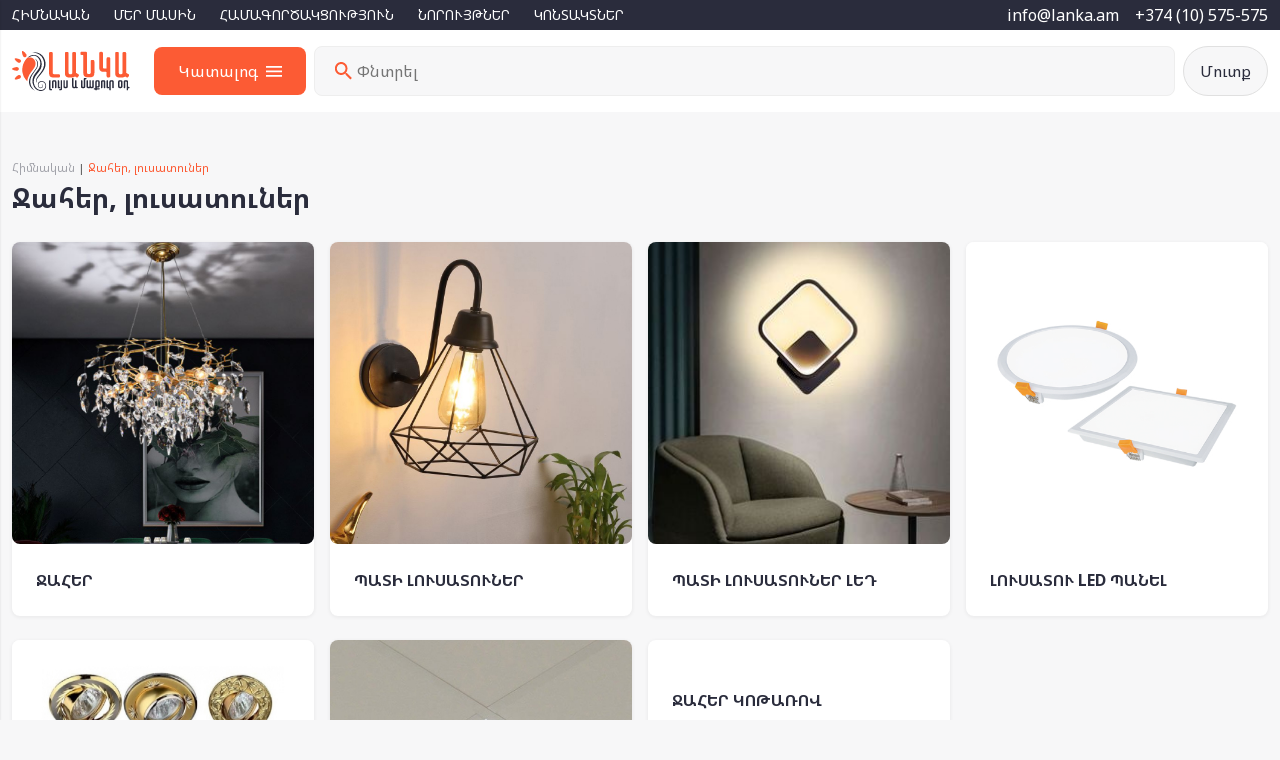

--- FILE ---
content_type: text/html; charset=UTF-8
request_url: https://lanka.am/9002
body_size: 16873
content:
<!DOCTYPE html>
<html lang="hy">
    <head>
        <meta charset="UTF-8">
<meta name="viewport" content="width=device-width, initial-scale=1, shrink-to-fit=no">
<meta http-equiv="X-UA-Compatible" content="ie=edge">
<title>Ջահեր, լուսատուներ</title>
<meta name="description" content="Ջահեր, լուսատուներ">
<meta property="og:title" content="Ջահեր, լուսատուներ">
<meta property="og:description" content="Ջահեր, լուսատուներ">
<meta property="og:image" content="img/sharing.png">
<link rel="icon" href="https://lanka.am/themes/lanka/assets/img/favicon.png" type="image/png">

<link rel="preconnect" href="https://fonts.googleapis.com">
<link rel="preconnect" href="https://fonts.gstatic.com" crossorigin>
<link href="https://fonts.googleapis.com/css2?family=Noto+Sans+Armenian:wght@400;500;700&display=swap" rel="stylesheet">

<link rel="stylesheet" href="https://lanka.am/combine/58a62d57bae9e56c08ad411bc95991b2-1698133743">        <meta name="yandex-verification" content="5a00b301402ecc99" />
<meta name="google-site-verification" content="fvR8rAgxK4Z1RdGEiijEpLWbePGOQyM6ozrKG9Ig--M" />
    </head>
    
        <body class="bglight">

                <nav class="bgdark">
	<div class="container-xxl d-flex justify-content-between align-items-center ">
		<ul class="menu">
			<li class="menu-close"></li>
            			<li><a href="/">Հիմնական</a></li>
						<li><a href="/pages/about">Մեր մասին</a></li>
						<li><a href="/pages/partner">Համագործակցություն</a></li>
						<li><a href="/new">Նորույթներ</a></li>
						<li><a href="/pages/contacts">Կոնտակտներ</a></li>
					</ul>
		<div class="d-inline-flex align-items-center">
    		<a href="mail:info@lanka.am" class="hover ms-3 header-tel cwhite">info@lanka.am</a>
    		
    		<a href="tel:+37410575575" class="hover ms-3 header-tel cwhite">+374 (10) 575-575</a>
		</div>
	</div>
</nav>
<header class="header bgwhite z2">
	<div class="container-xxl d-flex flex-wrap justify-content-between align-items-center py-md-3 py-2">
		<div class="menu-icon"></div>
		<a href="https://lanka.am" class="logo">
			<img src="https://lanka.am/themes/lanka/assets/img/logo.svg" alt="logo">
		</a>

		<div class="px-4 py-3 bgorange cwhite lh1 bdrs cp catalog-button d-md-inline-flex d-none ms-4">
			
			<span class="me-2">Կատալոգ</span>
			<i class="catalog-icon"></i>
		</div>


        <div class="flex-xl-grow-0 flex-grow-1"></div>
        
		<div class=" ms-md-2 mt-2 mt-md-0 flex-grow-1  order-md-0 order-1" >
		
		<form class="search-area" data-request="onSearch" id="search">
			<div class="search-form d-flex flex-grow-1 bglight px-3 py-2" >
				<button type="submit"></button>
				<input name="search" type="text" placeholder="Փնտրել" data-request="onSearch" data-track-input="2" autocomplate="off">
				<button class="search-reset" type="reset">x</button>
			</div>
			<div id="result">

			</div>
		</form>
		</div>
				<div class="account ms-2 d-inline-flex align-items-center">
            			    <a class="bglight bdrs50 bd p-3 lh1 cdark hover" href="javascript:;" data-fancybox data-src="#login" >
			    Մուտք
			    </a>
			
		</div>
	</div>
</header>


<div class="container-xxl mt-2 d-md-none d-block">
	<div class="px-4 py-3 bgorange cwhite lh1 bdrs cp catalog-button d-flex align-items-center justify-content-between ">
		<span>Կատալոգ</span>
		<i class="catalog-icon"></i>
	</div>
</div>                    <main class="main">
                        <div class="container-xxl py-md-5 py-4">
    
    <div class="breadcrumbs fz ">
        <a class="clight hover" href="https://lanka.am">Հիմնական</a>
        <span> | </span>
        <spsn class="corange">Ջահեր, լուսատուներ</spsn>
    </div>
    <h1 class="title fw7 fz4 cdark">Ջահեր, լուսատուներ</h1>
    <div class="row gx-3">
					<div class="col-xl-3 col-6 mt-md-4 mt-3">
				<a href="https://lanka.am/9002/09743" class="category-card bdrs max shad">
					<img src="https://lanka.am/storage/app/uploads/public/650/d45/1c6/650d451c6e978063489685.jpg" alt="" class="max bdrs">
					<div class="name">Ջահեր</div>
				</a>
			</div>
					<div class="col-xl-3 col-6 mt-md-4 mt-3">
				<a href="https://lanka.am/9002/09746" class="category-card bdrs max shad">
					<img src="https://lanka.am/storage/app/uploads/public/64e/c43/fce/64ec43fce69f7395063041.jpg" alt="" class="max bdrs">
					<div class="name">Պատի լուսատուներ</div>
				</a>
			</div>
					<div class="col-xl-3 col-6 mt-md-4 mt-3">
				<a href="https://lanka.am/9002/09745" class="category-card bdrs max shad">
					<img src="https://lanka.am/storage/app/uploads/public/64e/c44/049/64ec440494804401472804.jpg" alt="" class="max bdrs">
					<div class="name">Պատի լուսատուներ ԼԵԴ</div>
				</a>
			</div>
					<div class="col-xl-3 col-6 mt-md-4 mt-3">
				<a href="https://lanka.am/9002/09727" class="category-card bdrs max shad">
					<img src="https://lanka.am/storage/app/uploads/public/64e/84a/409/64e84a409b97a744517983.jpg" alt="" class="max bdrs">
					<div class="name">Լուսատու LED պանել</div>
				</a>
			</div>
					<div class="col-xl-3 col-6 mt-md-4 mt-3">
				<a href="https://lanka.am/9002/08736" class="category-card bdrs max shad">
					<img src="https://lanka.am/storage/app/uploads/public/64e/84a/4b7/64e84a4b7eb51753099831.jpg" alt="" class="max bdrs">
					<div class="name">Լամպի շրջանակ ներկառուցվող</div>
				</a>
			</div>
					<div class="col-xl-3 col-6 mt-md-4 mt-3">
				<a href="https://lanka.am/9002/06301" class="category-card bdrs max shad">
					<img src="https://lanka.am/storage/app/uploads/public/64e/c43/f33/64ec43f33926b681410865.jpg" alt="" class="max bdrs">
					<div class="name">Լուսատուներ</div>
				</a>
			</div>
					<div class="col-xl-3 col-6 mt-md-4 mt-3">
				<a href="https://lanka.am/9002/09744" class="category-card bdrs max shad">
					<img src="" alt="" class="max bdrs">
					<div class="name">Ջահեր կոթառով</div>
				</a>
			</div>
		    </div>
</div>                    </main>
                <footer class="footer bgdark">
	<div class="container-xxl pb-4">
		<div class="row justify-content-between">
			<div class="col-xl-2 col-md-3 mt-4">
				<a href="#" class="footer-logo">
					<img src="https://lanka.am/themes/lanka/assets/img/logow.svg" alt="logo" height="30">
				</a>
				
<div class="soc mt-4">
<a data-tippy-content="Instagram" target="_blank" href="https://www.instagram.com/lanka.jaheri.tun/" class="social inst-icon me-1"></a>
<a data-tippy-content="Facebook" target="_blank" href="https://www.facebook.com/lanka.jaheri.tun" class="social fb-icon me-1"></a>
<a data-tippy-content="Whatsapp" target="_blank" href="https://wa.me/37498402424" class="social wh-icon me-1"></a>
<a data-tippy-content="Viber" target="_blank" href="viber://chat?number=37498402424" class="social vb-icon me-1"></a>
</div>
			</div>
			<div class="col-xl-auto col-md-3 mt-4">
				<div class="fw7 cwhite ttu">Մենյու</div>
				<ul class="fz0 mt-2">
							        <li class="mt-2"><a href="/" class="clight hover">Հիմնական</a></li>
			    			        <li class="mt-2"><a href="/pages/about" class="clight hover">Մեր մասին </a></li>
			    			        <li class="mt-2"><a href="/pages/partner" class="clight hover">Համագործակցություն</a></li>
			    			        <li class="mt-2"><a href="/pages/contacts" class="clight hover">Կոնտակտներ</a></li>
			    				</ul>
			</div>
			<div class="col-xl-auto col-md-3 mt-4">
				<div class="fw7 cwhite ttu">Կատալոգ</div>
				<ul class="fz0 mt-2">
									<li class="mt-2"><a href="https://lanka.am/9001" class="clight hover">Օդափոխության համակարգեր</a></li>
                					<li class="mt-2"><a href="https://lanka.am/9002" class="clight hover">Ջահեր, լուսատուներ</a></li>
                					<li class="mt-2"><a href="https://lanka.am/9003" class="clight hover">Կենցաղային ապրանքներ</a></li>
                					<li class="mt-2"><a href="https://lanka.am/9004" class="clight hover">Սան․ հանգույցի պարագաներ</a></li>
                				</ul>
			</div>
			<div class="col-xl-auto col-md-3 mt-4">
				<div class="fw7 cwhite ttu">Կոնտակտներ</div>
				<ul class="fz0 mt-2">
					<li class="mt-2"><a href="tel:+37410575575" class="clight d-flex align-items-center hover"><i class="tel-icon"></i>+374 (10) 575-575</a></li>
					<li class="mt-2"><a href="#" class="clight d-flex align-items-center hover"><i class="email-icon"></i>info@lanka.am</a></li>
					<li class="mt-2"><a href="#" class="clight d-flex align-items-center"><i class="loc-icon"></i>ք․ Երևան Վարդանանց 22</a></li>

				</ul>

			</div>
		</div>
	</div>
	<div class="container-xxl">
		<div class="hr"></div>
	</div>
	<div class="container-xxl py-3  fz0 clight">
		<div class="row d-flex justify-content-between">
			<div class="col-md-auto">
				<span>2025 «Լանկա ՍՊԸ»</span>
			</div>
			<div class="col-md-auto">
				<span class="cp ">Կայքը պատրաստված է <a class="corange hover tdu" href="https://trate.am/services">Trate.am</a>-ի կողմից</span>
			</div>
		</div>
	</div>
</footer>
                <div class="catalog">
    <div class="catalog-close"></div>
    <ul>
        	<li class="px-4">

    	        <div class="d-flex align-items-center">
    	        <a href="https://lanka.am/9001" class="py-3">Օդափոխության համակարգեր</a>
    	        <i class="ms-3"></i>
    	        </div>
        		<ul class="fz0">
        		        			<li><a href="https://lanka.am/9001/06369" class="pb-2 px-2">Օդամղիչ Արդյունաբերական</a></li>
        		        			<li><a href="https://lanka.am/9001/06695" class="pb-2 px-2">Օդամղիչ կենցաղային</a></li>
        		        			<li><a href="https://lanka.am/9001/06405" class="pb-2 px-2">Օդանցքի ճաղաշար</a></li>
        		        			<li><a href="https://lanka.am/9001/08547" class="pb-2 px-2">Դռնակներ</a></li>
        		        			<li><a href="https://lanka.am/9001/06401" class="pb-2 px-2">Օդատար Խողովակներ</a></li>
        		        			<li><a href="https://lanka.am/9001/06372" class="pb-2 px-2">Օդափոխության էլ․ պարագաներ</a></li>
        		        			<li><a href="https://lanka.am/9001/06403" class="pb-2 px-2">Օդատարի միակցման դետալներ</a></li>
        		        			<li><a href="https://lanka.am/9001/06404" class="pb-2 px-2">Օդատաքացուցիչ</a></li>
        		        			<li><a href="https://lanka.am/9001/09748" class="pb-2 px-2">Օդ․ համակարգի պարագաներ</a></li>
        		        		</ul>
    	</li>
        	<li class="px-4">

    	        <div class="d-flex align-items-center">
    	        <a href="https://lanka.am/9002" class="py-3">Ջահեր, լուսատուներ</a>
    	        <i class="ms-3"></i>
    	        </div>
        		<ul class="fz0">
        		        			<li><a href="https://lanka.am/9002/09743" class="pb-2 px-2">Ջահեր</a></li>
        		        			<li><a href="https://lanka.am/9002/09746" class="pb-2 px-2">Պատի լուսատուներ</a></li>
        		        			<li><a href="https://lanka.am/9002/09745" class="pb-2 px-2">Պատի լուսատուներ ԼԵԴ</a></li>
        		        			<li><a href="https://lanka.am/9002/09727" class="pb-2 px-2">Լուսատու LED պանել</a></li>
        		        			<li><a href="https://lanka.am/9002/08736" class="pb-2 px-2">Լամպի շրջանակ ներկառուցվող</a></li>
        		        			<li><a href="https://lanka.am/9002/06301" class="pb-2 px-2">Լուսատուներ</a></li>
        		        			<li><a href="https://lanka.am/9002/09744" class="pb-2 px-2">Ջահեր կոթառով</a></li>
        		        		</ul>
    	</li>
        	<li class="px-4">

    	        <div class="d-flex align-items-center">
    	        <a href="https://lanka.am/9003" class="py-3">Կենցաղային ապրանքներ</a>
    	        <i class="ms-3"></i>
    	        </div>
        		<ul class="fz0">
        		        			<li><a href="https://lanka.am/9003/06325" class="pb-2 px-2">Աղբամաններ</a></li>
        		        			<li><a href="https://lanka.am/9003/06378" class="pb-2 px-2">Մետաղյա պահարաններ</a></li>
        		        			<li><a href="https://lanka.am/9003/06382" class="pb-2 px-2">Քիվեր</a></li>
        		        			<li><a href="https://lanka.am/9003/9729" class="pb-2 px-2">ԿԱԽԻՉ ՀԱԳՈՒՍՏԻ</a></li>
        		        			<li><a href="https://lanka.am/9003/9728" class="pb-2 px-2">Կախիչ գետնի</a></li>
        		        			<li><a href="https://lanka.am/9003/06389" class="pb-2 px-2">Շեմի գորգեր</a></li>
        		        			<li><a href="https://lanka.am/9003/09736" class="pb-2 px-2">Ծառեր (արհեստական)</a></li>
        		        		</ul>
    	</li>
        	<li class="px-4">

    	        <div class="d-flex align-items-center">
    	        <a href="https://lanka.am/9004" class="py-3">Սան․ հանգույցի պարագաներ</a>
    	        <i class="ms-3"></i>
    	        </div>
        		<ul class="fz0">
        		        			<li><a href="https://lanka.am/9004/06324" class="pb-2 px-2">Ձեռքի չորացուցիչ ԵՎ Վարսահարդարիչ</a></li>
        		        			<li><a href="https://lanka.am/9004/zx" class="pb-2 px-2">Զուգարանի խոզանակներ</a></li>
        		        			<li><a href="https://lanka.am/9004/tk" class="pb-2 px-2">Թղթի կախիչներ</a></li>
        		        			<li><a href="https://lanka.am/9004/lq" class="pb-2 px-2">ԼՈԳԱԽՑԻԿԻ ՔԻՎԵՐ</a></li>
        		        			<li><a href="https://lanka.am/9004/lsh" class="pb-2 px-2">ԼՈԳԱՍԵՆՅԱԿԻ ՀԱՎԱՔԱԾՈՒՆԵՐ</a></li>
        		        			<li><a href="https://lanka.am/9004/k" class="pb-2 px-2">ԿԱԽԻՉՆԵՐ</a></li>
        		        			<li><a href="https://lanka.am/9004/h" class="pb-2 px-2">ՀԱՅԵԼԻՆԵՐ</a></li>
        		        			<li><a href="https://lanka.am/9004/d" class="pb-2 px-2">Դարակաշարեր</a></li>
        		        			<li><a href="https://lanka.am/9004/ap" class="pb-2 px-2">Ս/Հ ԱՅԼ ՊԱՐԱԳԱՆԵՐ</a></li>
        		        			<li><a href="https://lanka.am/9004/v" class="pb-2 px-2">ՎԱՐԱԳՈՒՅՐՆԵՐ</a></li>
        		        		</ul>
    	</li>
        </ul>
</div>        <div class="d-none" >
    <form class="p-md-5 p-4 bdrs shadow bglight" id="login" style="max-width:480px;width:100%" data-request="onLogin" data-request-validate>
        <div class="fz3 fw7 cdark tac">Մուտք</div>
        
        <label class="d-block mt-3">
            <div>Հեռախոս</div>
            <input class="p-3 bd bdrs bgwhite max mt-1" type="tel" placeholder="099999999" name="tel" autocomplete="off">
            <div data-validate-for="tel"></div>
        </label>
        <label class="d-block mt-3">
            <div>Գաղտնաբառ</div>
            <input class="p-3 bd bdrs bgwhite max mt-1" type="password" placeholder="******" name="password" autocomplete="off">
            <div data-validate-for="password"></div>
        </label>
        <div class="mt-3">
            <button class="px-4 py-3 bdrs50 bgorange cwhite fw7 max" data-attach-loading>մուտք</button>
        </div>
    </form>
</div>        <script src="https://ajax.googleapis.com/ajax/libs/jquery/3.4.1/jquery.min.js"></script>
<script src="https://unpkg.com/@popperjs/core@2"></script>
<script src="https://unpkg.com/tippy.js@6"></script>
<script src="https://lanka.am/combine/1fbc1d86eaa85f1f69e4744865e77412-1692953953"></script>        <script src="/modules/system/assets/js/framework.js?v=winter"></script>
<script src="/modules/system/assets/js/framework.extras.js?v=winter"></script>
<link rel="stylesheet" property="stylesheet" href="/modules/system/assets/css/framework.extras.css?v=winter">
        <!-- Yandex.Metrika counter -->
<script type="text/javascript" >
   (function(m,e,t,r,i,k,a){m[i]=m[i]||function(){(m[i].a=m[i].a||[]).push(arguments)};
   m[i].l=1*new Date();
   for (var j = 0; j < document.scripts.length; j++) {if (document.scripts[j].src === r) { return; }}
   k=e.createElement(t),a=e.getElementsByTagName(t)[0],k.async=1,k.src=r,a.parentNode.insertBefore(k,a)})
   (window, document, "script", "https://mc.yandex.ru/metrika/tag.js", "ym");

   ym(88903661, "init", {
        clickmap:true,
        trackLinks:true,
        accurateTrackBounce:true,
        webvisor:true
   });
</script>
<noscript><div><img src="https://mc.yandex.ru/watch/88903661" style="position:absolute; left:-9999px;" alt="" /></div></noscript>
<!-- /Yandex.Metrika counter -->
    </body>
</html>

--- FILE ---
content_type: image/svg+xml
request_url: https://lanka.am/themes/lanka/assets/img/wh.svg
body_size: 785
content:
<svg width="24" height="24" viewBox="0 0 24 24" fill="none" xmlns="http://www.w3.org/2000/svg">
<g clip-path="url(#clip0_164_43)">
<path d="M10.8043 0.0328376C8.57305 0.2719 6.5293 1.07815 4.70586 2.44221C4.11055 2.88752 2.88711 4.11096 2.4418 4.70627C1.22305 6.33284 0.473048 8.0719 0.135548 10.05C0.00898564 10.7813 -0.0378894 12.4688 0.0464856 13.2328C0.262111 15.2391 0.918361 17.0531 2.01524 18.6797L2.25899 19.0406L1.5043 21.2719C1.0918 22.5 0.758986 23.5078 0.763673 23.5125C0.768361 23.5219 1.78555 23.2031 3.02305 22.8047C4.26055 22.4063 5.31524 22.0781 5.36211 22.0781C5.40899 22.0781 5.55899 22.1438 5.69024 22.2281C7.19024 23.1656 8.92461 23.7563 10.7668 23.9531C11.5309 24.0375 13.2184 23.9906 13.9496 23.8641C15.9277 23.5266 17.6715 22.7766 19.2934 21.5578C19.8887 21.1125 21.1121 19.8891 21.5574 19.2938C22.7949 17.6391 23.5496 15.8625 23.8918 13.8047C24.0137 13.0641 24.0137 10.936 23.8918 10.1953C23.5496 8.13752 22.7949 6.36096 21.5574 4.70627C21.1121 4.11096 19.8887 2.88752 19.2934 2.44221C17.6715 1.22815 15.9371 0.47815 13.9496 0.135963C13.4949 0.0562751 13.1434 0.0328376 12.1871 0.0234626C11.5309 0.0140876 10.9074 0.0187751 10.8043 0.0328376ZM8.22617 5.5969C8.34805 5.64846 8.41836 5.73284 8.52617 5.94846C8.79805 6.48284 9.79649 8.93909 9.79649 9.07034C9.79649 9.29065 9.61367 9.58127 9.15899 10.1016C8.91992 10.3688 8.69961 10.636 8.67149 10.6828C8.54492 10.9219 8.6668 11.2406 9.13555 11.9063C10.1621 13.3641 11.334 14.386 12.8105 15.0938C13.9824 15.661 14.1277 15.6235 14.8824 14.5781C15.4262 13.8235 15.6418 13.6453 15.9559 13.7156C16.2746 13.786 19.0074 15.1172 19.1246 15.2625C19.2934 15.4641 19.1434 16.5703 18.8715 17.1C18.4824 17.8688 17.2777 18.5766 16.1809 18.6797C15.0418 18.7922 12.3277 17.8453 10.7199 16.7766C9.09336 15.6938 7.41992 13.9219 6.1168 11.911C5.46055 10.8985 5.06211 9.72659 5.06211 8.81252C5.06211 7.82815 5.3668 6.99377 5.99961 6.24846C6.29024 5.8969 6.56211 5.70471 6.9043 5.60159C7.17617 5.51252 8.01992 5.51252 8.22617 5.5969Z" fill="white"/>
</g>
<defs>
<clipPath id="clip0_164_43">
<rect width="24" height="24" fill="white"/>
</clipPath>
</defs>
</svg>


--- FILE ---
content_type: image/svg+xml
request_url: https://lanka.am/themes/lanka/assets/img/catalog-icon.svg
body_size: -35
content:
<svg width="16" height="11" viewBox="0 0 16 11" fill="none" xmlns="http://www.w3.org/2000/svg">
<path d="M0 10.6667H16V8.88889H0V10.6667ZM0 6.22222H16V4.44444H0V6.22222ZM0 0V1.77778H16V0H0Z" fill="white"/>
</svg>


--- FILE ---
content_type: image/svg+xml
request_url: https://lanka.am/themes/lanka/assets/img/vb.svg
body_size: 1778
content:
<svg width="24" height="24" viewBox="0 0 24 24" fill="none" xmlns="http://www.w3.org/2000/svg">
<g clip-path="url(#clip0_164_46)">
<path d="M10.8283 0.0327598C8.55488 0.262447 6.38926 1.12963 4.59395 2.52182C4.04551 2.94838 3.1127 3.86713 2.65801 4.42963C1.32207 6.08432 0.468945 8.01557 0.108008 10.1953C-0.0138672 10.9359 -0.0138672 13.064 0.108008 13.8046C0.55332 16.4906 1.72051 18.7593 3.61426 20.6015C5.54082 22.4765 7.82363 23.5734 10.5471 23.9343C11.3627 24.0374 13.1393 24.0046 13.9502 23.864C15.1783 23.6531 16.2236 23.3156 17.3205 22.7765C18.483 22.2046 19.4205 21.5437 20.3861 20.6015C22.2564 18.7781 23.4189 16.5609 23.8643 13.9499C24.0049 13.1343 24.0377 11.414 23.9346 10.5468C23.5033 7.02651 21.558 3.89526 18.5861 1.94057C17.0439 0.928072 15.3283 0.299947 13.5002 0.0702598C12.9705 0.00463476 11.3158 -0.0188027 10.8283 0.0327598ZM13.8096 4.61713C14.7986 4.71557 15.6377 4.87026 16.0361 5.02026C17.3018 5.50307 18.5861 6.88588 18.8955 8.09995C19.1205 8.9812 19.1908 9.70307 19.1908 11.0859C19.1908 12.4687 19.1205 13.1906 18.8955 14.0718C18.6096 15.1828 17.5689 16.3921 16.383 16.9828C15.9049 17.2218 15.6705 17.2921 14.8596 17.414C13.7908 17.5781 13.1768 17.6249 11.9908 17.6249H10.9314L10.1158 18.4734C9.67051 18.9374 9.24863 19.3499 9.17832 19.3874C8.99082 19.4859 8.70488 19.4718 8.55957 19.3546C8.32051 19.1671 8.29707 19.0593 8.29707 18.1218V17.2593L8.12363 17.1984C8.02519 17.1703 7.78613 17.0624 7.59394 16.9687C6.39863 16.3687 5.32988 15.0984 5.09082 13.9921C4.69238 12.1734 4.68301 10.1624 5.05801 8.32026C5.31113 7.07338 6.34707 5.81713 7.66894 5.16088C8.25488 4.87026 8.86426 4.74838 10.5939 4.57963C11.0768 4.52807 13.2143 4.5562 13.8096 4.61713Z" fill="white"/>
<path d="M11.1097 5.79375C9.91904 5.87344 8.74717 6.04688 8.37217 6.19688C7.60342 6.49688 6.69404 7.39688 6.39404 8.15625C6.25811 8.49844 6.10342 9.47344 6.04717 10.3688C5.95811 11.775 6.16436 13.5844 6.48779 14.2219C6.82061 14.8688 7.47686 15.5156 8.15654 15.8578C8.37686 15.9703 8.60186 16.0734 8.66279 16.0875L8.76592 16.1156V17.4703C8.76592 18.8625 8.77529 18.9375 8.95342 18.9375C8.99092 18.9375 9.57217 18.3703 10.2425 17.6813L11.4612 16.425L12.3519 16.3922C13.3784 16.35 13.9362 16.2984 14.7894 16.1672C15.6378 16.0359 16.0925 15.8156 16.6972 15.2438C17.1706 14.7938 17.5456 14.2688 17.6487 13.9031C17.9909 12.7125 18.0612 10.6078 17.8128 9.04688C17.6909 8.29219 17.6206 8.09063 17.344 7.67813C16.73 6.75938 15.905 6.18281 14.9769 6.02813C13.9269 5.85 12.0003 5.73281 11.1097 5.79375ZM12.8253 7.5C14.3956 7.89375 15.4409 9.19219 15.5487 10.875C15.5722 11.2641 15.5628 11.3297 15.4972 11.3906C15.3519 11.5078 15.2628 11.3953 15.2206 11.0344C15.0847 9.82969 14.8737 9.33281 14.255 8.71875C13.655 8.12344 13.144 7.87969 12.2628 7.78594C11.7612 7.72969 11.6112 7.62656 11.7753 7.4625C11.8644 7.37344 12.4081 7.39688 12.8253 7.5ZM9.98936 8.16563C10.2425 8.47031 10.6269 9.02813 10.7534 9.26719C10.9128 9.57656 10.8237 9.85313 10.4909 10.1016C10.2847 10.2563 10.1722 10.4344 10.1722 10.6031C10.1769 10.9547 10.7206 11.85 11.1894 12.2813C11.5878 12.6469 12.244 12.9844 12.5534 12.9844C12.755 12.9844 12.7831 12.9656 13.055 12.6844C13.505 12.2109 13.594 12.2156 14.405 12.7828C15.1315 13.2891 15.3284 13.4859 15.3284 13.6969C15.3284 14.0578 14.7331 14.7375 14.2831 14.8875C14.0628 14.9578 14.044 14.9578 13.7675 14.8594C12.9659 14.5688 12.0003 14.0344 11.2597 13.4813C10.4909 12.9 9.86748 12.225 9.31436 11.3672C8.90654 10.7297 8.25029 9.30938 8.25029 9.05156C8.25029 8.76094 8.57842 8.30625 8.98154 8.03906C9.46436 7.71563 9.63311 7.73906 9.98936 8.16563ZM12.9331 8.46094C13.7722 8.72813 14.3347 9.31406 14.555 10.1531C14.7003 10.7063 14.6159 11.1703 14.4003 11.0297C14.344 10.9969 14.3019 10.8563 14.2644 10.5516C14.1894 9.98438 14.0112 9.61406 13.6644 9.28594C13.3503 8.98594 13.0175 8.83125 12.4784 8.72344C12.0659 8.64375 11.9956 8.59219 12.0659 8.40938C12.1081 8.30625 12.5112 8.32969 12.9331 8.46094ZM12.9753 9.40313C13.3644 9.5625 13.6034 9.86719 13.6878 10.3125C13.744 10.6172 13.7159 10.7344 13.5753 10.7344C13.444 10.7344 13.3597 10.65 13.3597 10.5234C13.3597 10.3172 13.2472 10.05 13.1065 9.90938C12.9706 9.77344 12.8159 9.70781 12.4644 9.6375C12.305 9.60469 12.2675 9.51094 12.3565 9.37969C12.4175 9.29531 12.4597 9.28594 12.6237 9.30938C12.7315 9.32813 12.8909 9.37031 12.9753 9.40313Z" fill="white"/>
</g>
<defs>
<clipPath id="clip0_164_46">
<rect width="24" height="24" fill="white"/>
</clipPath>
</defs>
</svg>


--- FILE ---
content_type: image/svg+xml
request_url: https://lanka.am/themes/lanka/assets/img/logo.svg
body_size: 6554
content:
<svg width="118" height="40" viewBox="0 0 118 40" fill="none" xmlns="http://www.w3.org/2000/svg">
<path d="M10.3572 20.5557C10.5687 22.2689 11.1715 24.3206 11.8907 25.7377C12.4617 26.8692 13.6779 28.6142 14.5239 29.5131L15.2959 30.3274L15.37 29.6506C15.5286 28.244 16.1737 26.1713 16.9351 24.6378C17.686 23.1361 18.3311 22.1526 20.0232 19.9C21.7047 17.6792 22.7305 16.04 23.1006 15.0247C23.8409 12.9943 23.6082 10.6465 22.519 8.99673C21.398 7.29409 19.8222 6.43748 17.8341 6.43748H15.722C12.9921 8.84733 11.1351 12.2629 10.5158 16.0294C10.3149 17.2667 10.2303 19.5193 10.3572 20.5557Z" fill="#FC5B34"/>
<path d="M17.1467 6.25769C17.2841 6.15194 17.7495 5.88755 18.183 5.65489C21.0384 4.16376 23.7669 4.48102 25.8608 6.54323C26.7809 7.45272 27.2991 8.21415 27.6904 9.23997C28.621 11.6512 28.5153 14.0941 27.3943 16.4947C26.9078 17.5205 26.3261 18.3877 24.6764 20.5028C23.2804 22.2901 22.1383 23.961 21.6729 24.8916C20.8692 26.4779 20.4991 28.17 20.4991 30.1794C20.4991 31.4273 20.5414 31.7657 20.8163 32.8655C21.7998 36.715 24.1264 39.1473 27.5106 39.8559C28.4095 40.0462 28.896 40.0462 29.9429 39.8665C31.0534 39.6655 31.7619 39.3165 32.5445 38.5868C33.6549 37.561 34.152 36.4294 34.152 34.9489C34.152 33.1193 33.3905 31.6176 32.0052 30.7187C29.8478 29.3016 26.9501 30.063 26.1041 32.2733C25.8397 32.9607 25.7868 34.272 25.9983 35.0123C26.3261 36.2074 27.3414 37.064 28.4941 37.138C29.6045 37.212 30.3448 36.8313 30.789 35.9641C31.286 34.9806 30.8842 33.6269 29.9958 33.3203C29.7314 33.2251 29.7737 33.3308 30.1227 33.6164C30.5352 33.9759 30.6938 34.4095 30.6409 35.0758C30.5563 36.1016 29.9112 36.6409 28.7691 36.6515C27.3625 36.6621 26.5271 35.6574 26.5271 33.9231C26.5271 32.7915 26.7915 32.157 27.5106 31.5013C28.7691 30.3803 30.7996 30.486 32.1638 31.7551C33.0627 32.58 33.4751 33.7433 33.3905 35.2133C33.2636 37.4658 31.4341 39.0733 29.0229 39.0733C27.9971 39.0733 27.1616 38.8618 26.1146 38.3542C25.4907 38.0581 25.1205 37.7725 24.3697 37.0111C23.2593 35.8795 22.8257 35.2027 22.3498 33.7962C21.8845 32.4531 21.7364 31.3532 21.8316 29.9784C21.9902 27.4826 22.9208 25.5367 25.3638 22.5968C26.8655 20.7672 27.7221 19.5933 28.3249 18.4935C29.2978 16.738 29.5939 15.6381 29.668 13.4701C29.742 11.7252 29.5728 10.7205 28.97 9.15536C28.1451 7.00855 26.2204 5.05209 24.2851 4.38584C21.4509 3.40232 18.6484 4.00512 16.068 6.14136L17.1467 6.25769Z" fill="#2A2C3C"/>
<path d="M17.0409 31.7551C17.3476 34.8325 18.9868 37.2755 22.0536 39.2319L22.6776 39.6338L21.7787 38.6503C19.727 36.4083 18.9127 34.97 18.4897 32.8126C18.1619 31.0994 18.2571 28.8786 18.7224 27.3557C19.3146 25.4521 20.7317 23.0303 23.4073 19.3501C24.7927 17.4465 25.3426 16.4947 25.755 15.2891C26.0617 14.4113 26.1146 14.0835 26.1252 13.248C26.1569 10.7734 25.1628 8.97557 22.9949 7.55846L22.4661 7.22004L22.9737 7.66421C24.4331 8.94384 25.3743 11.0378 25.3743 12.9942C25.3638 15.2574 24.6552 16.7485 21.8844 20.2913C19.1137 23.8235 17.7917 26.1501 17.2735 28.3709C17.0515 29.3227 16.9457 30.8033 17.0409 31.7551Z" fill="#2A2C3C"/>
<path d="M20.7529 1.50932C21.0278 1.51989 21.7258 1.59392 22.3075 1.67852C26.5059 2.31305 29.1498 4.17433 30.9476 7.78056C32.4282 10.7628 32.4916 14.2527 31.1168 17.5417C30.4506 19.1174 29.2238 20.9787 26.9184 23.887C25.2474 25.9809 24.5177 27.1019 24.211 28.0748C23.8832 29.0584 23.8621 30.1688 24.1582 31.0783L24.3591 31.7128L24.4331 30.761C24.6023 28.4133 24.9513 27.7681 28.0076 24.2042C30.4294 21.3912 31.1591 20.3653 32.1744 18.3666C33.179 16.389 33.5386 14.8767 33.5386 12.677C33.5386 9.66299 32.3859 6.73359 30.3448 4.54447C28.3143 2.3765 25.5964 1.27666 22.3075 1.28723C21.5249 1.29781 20.7317 1.34011 20.5625 1.40356C20.2664 1.49874 20.277 1.49874 20.7529 1.50932Z" fill="#2A2C3C"/>
<path d="M46.5853 23.2183C47.5849 23.2183 48.0674 23.7008 48.0329 24.6659V25.045C48.0329 26.0101 47.5504 26.4926 46.5853 26.4926H41.4497C39.9332 26.4926 38.7957 26.148 38.1064 25.4586C37.4171 24.7693 37.0724 23.6319 37.0724 22.1153V2.36565C37.0724 1.40057 37.5549 0.918026 38.52 0.918026H39.2438C40.2434 0.918026 40.7259 1.40057 40.7259 2.36565C40.7259 12.1198 40.7259 4.46814 40.7259 21.7362C40.7259 22.7013 41.2084 23.1838 42.1735 23.2183H46.5853Z" fill="#FC5B34"/>
<path d="M66.0983 23.0459C66.96 23.5629 67.1323 24.2178 66.6498 25.045L66.2706 25.6999C65.7881 26.5271 65.1332 26.7339 64.2715 26.2169L62.9273 25.4586C62.238 26.148 61.1006 26.4926 59.5495 26.4926H57.3436C55.8271 26.4926 54.6897 26.148 54.0003 25.4586C53.311 24.7693 52.9663 23.6319 52.9663 22.1153V2.36565C52.9663 1.40057 53.4489 0.918026 54.4139 0.918026H55.1722C56.1373 0.918026 56.6198 1.40057 56.6198 2.36565V21.7362C56.6198 22.7013 57.1024 23.2183 58.1019 23.2183H58.8257C59.7908 23.2183 60.3078 22.7013 60.3078 21.7362V2.36565C60.3078 1.40057 60.7904 0.918026 61.7554 0.918026H62.4792C63.4788 0.918026 63.9613 1.40057 63.9613 2.36565V21.8396L66.0983 23.0459Z" fill="#FC5B34"/>
<path d="M80.8946 8.94887C81.8597 8.94887 82.3423 9.43141 82.3767 10.3965V21.9085C82.3767 23.4595 82.0321 24.5625 81.3083 25.2518C80.6189 25.9412 79.516 26.3203 77.9649 26.3203H75.759C74.208 26.3203 73.1051 25.9412 72.4157 25.2518C71.7264 24.5625 71.3473 23.4595 71.3473 21.9085V4.74388C71.3473 4.26134 71.106 4.02007 70.6234 4.02007H69.8652C68.9001 4.02007 68.4176 3.53753 68.4176 2.53798V2.19331C68.4176 1.19376 68.9001 0.711224 69.8652 0.711224H73.5531C74.5527 0.711224 75.0352 1.19376 75.0352 2.19331V21.5638C75.0352 22.5289 75.5178 23.0115 76.4829 23.0115H77.2067C78.2062 23.0115 78.6888 22.5289 78.6888 21.5638V10.3965C78.6888 9.43141 79.1713 8.94887 80.1708 8.94887H80.8946Z" fill="#FC5B34"/>
<path d="M96.7915 6.26043C97.7911 6.26043 98.2736 6.77744 98.2736 7.74252C98.2736 13.4296 98.2736 19.289 98.2736 24.9761C98.2736 25.9412 97.7911 26.4582 96.7915 26.4582H96.0677C95.0682 26.4582 94.5856 25.9412 94.6201 24.9761V21.5983C94.6201 21.0813 94.3788 20.84 93.8618 20.84C93.138 20.84 92.4142 20.84 91.6559 20.84C90.1394 20.84 89.002 20.5298 88.3126 19.806C87.6233 19.1167 87.2786 18.0137 87.2786 16.4627V2.33118C87.2786 1.3661 87.7611 0.849093 88.7262 0.849093H89.45C90.4496 0.849093 90.9321 1.33163 90.9321 2.33118C90.9321 5.74343 90.9321 6.32937 90.9321 6.3983V6.43277C90.9321 6.57064 90.9321 7.77698 90.9321 16.118C90.9321 17.0486 91.3802 17.5312 92.2763 17.5657H93.8618C94.3444 17.5657 94.5856 17.3244 94.5856 16.8418C94.5856 13.8777 94.5856 10.7067 94.5856 7.74252C94.5856 6.77744 95.0682 6.26043 96.0677 6.26043H96.7915Z" fill="#FC5B34"/>
<path d="M116.305 23.0459C117.166 23.5629 117.339 24.2178 116.856 25.045L116.477 25.6999C115.994 26.5271 115.339 26.7339 114.478 26.2169L113.134 25.4586C112.444 26.148 111.307 26.4926 109.756 26.4926H107.55C106.033 26.4926 104.896 26.148 104.207 25.4586C103.517 24.7693 103.173 23.6319 103.173 22.1153V2.36565C103.173 1.40057 103.655 0.918026 104.62 0.918026H105.378C106.344 0.918026 106.826 1.40057 106.826 2.36565V21.7362C106.826 22.7013 107.309 23.2183 108.308 23.2183H109.032C109.997 23.2183 110.514 22.7013 110.514 21.7362V2.36565C110.514 1.40057 110.997 0.918026 111.962 0.918026H112.685C113.685 0.918026 114.168 1.40057 114.168 2.36565V21.8396L116.305 23.0459Z" fill="#FC5B34"/>
<path d="M39.4439 38.0357C39.8283 38.0357 40.0206 38.2279 40.0206 38.6123V38.7634C40.0206 39.1478 39.8283 39.3537 39.4439 39.3537H38.6613V39.34C38.1533 39.3126 37.7689 39.1753 37.5218 38.9281C37.2472 38.6535 37.1099 38.2142 37.1099 37.5963V29.8116C37.1099 29.4135 37.3021 29.2213 37.6865 29.2213H37.9748C38.373 29.2213 38.5652 29.4135 38.5652 29.8116C38.5652 33.6971 38.5652 30.5805 38.5652 37.459C38.5652 37.8435 38.7574 38.0357 39.1419 38.0357H39.4439Z" fill="#2A2C3C"/>
<path d="M44.0006 29.6332C44.2752 29.9077 44.4125 30.3608 44.3988 30.9649V36.6078C44.3988 36.9922 44.2066 37.1845 43.8222 37.1845H43.5338C43.1357 37.1845 42.9435 36.9922 42.9435 36.6078V31.116C42.9435 30.7315 42.7512 30.5393 42.3668 30.5393H42.0785C41.6803 30.5393 41.4881 30.7315 41.4881 31.116V36.6078C41.4881 36.9922 41.2959 37.1845 40.8977 37.1845H40.6094C40.225 37.1845 40.0328 36.9922 40.0328 36.6078V30.9649C40.0328 30.3608 40.1701 29.9077 40.4447 29.6332C40.7193 29.3586 41.1723 29.2213 41.7764 29.2213H42.6551C43.273 29.2213 43.7261 29.3586 44.0006 29.6332Z" fill="#2A2C3C"/>
<path d="M47.7232 35.8801C48.1214 35.8801 48.3136 36.0724 48.2998 36.4705V36.6078C48.2998 36.9922 48.1076 37.1845 47.7232 37.1845H46.1855C45.8422 37.1707 45.6775 36.9785 45.6775 36.6078V29.8116C45.6775 29.4272 45.8697 29.2213 46.2541 29.2213H46.5425C46.9406 29.2213 47.1328 29.4135 47.1328 29.8116V35.5918C47.1328 35.784 47.2289 35.8801 47.4212 35.8801H47.7232Z" fill="#2A2C3C"/>
<path d="M49.5241 29.2213C49.9086 29.2213 50.1008 29.4135 50.1008 29.8116V37.5963C50.1008 38.2142 49.9635 38.6535 49.6889 38.9281C49.4418 39.1753 49.0573 39.3126 48.5493 39.34H47.7668C47.3823 39.34 47.1901 39.1478 47.1901 38.7634V38.6123C47.1901 38.2279 47.3823 38.0357 47.7668 38.0357H48.0688C48.4532 38.0357 48.6454 37.8435 48.6454 37.4453C48.6454 30.5668 48.6454 33.6971 48.6454 29.7979C48.6454 29.4135 48.8377 29.2213 49.2221 29.2213H49.5241Z" fill="#2A2C3C"/>
<path d="M55.7556 29.8116L55.7693 35.4408C55.7693 36.0586 55.6183 36.498 55.3437 36.7863C55.0691 37.0609 54.6297 37.1982 54.0119 37.1982H53.1332C52.5154 37.1982 52.076 37.0609 51.8014 36.7863C51.5131 36.498 51.3758 36.0586 51.3758 35.4408V29.8116C51.3758 29.4272 51.568 29.2213 51.9525 29.2213H52.2545C52.639 29.2213 52.8312 29.4135 52.8312 29.8116L52.8449 35.3035C52.8449 35.6879 53.0371 35.8801 53.4215 35.8801H53.7099C54.108 35.8801 54.3002 35.6879 54.3002 35.3035V29.8116C54.3002 29.4272 54.4925 29.2213 54.8769 29.2213H55.1652C55.5634 29.2213 55.7556 29.4135 55.7556 29.8116Z" fill="#2A2C3C"/>
<path d="M65.1706 35.8801C65.555 35.8801 65.7472 36.0724 65.7472 36.4705V36.6078C65.7472 37.006 65.555 37.1982 65.1706 37.1982H64.7724C64.3605 37.1982 64.0173 37.1295 63.7564 37.006C63.4956 37.1295 63.1523 37.1982 62.7267 37.1982H61.848C61.2439 37.1982 60.7908 37.0609 60.5162 36.7863C60.2416 36.498 60.1043 36.0586 60.1043 35.4408V27.5874C60.1043 27.1893 60.2966 26.9971 60.681 26.9971H60.9693C61.3537 26.9971 61.5597 27.203 61.5597 27.5874V35.3035C61.5597 35.6879 61.7519 35.8801 62.1363 35.8801H62.4384C62.8091 35.8801 63.0013 35.7017 63.015 35.3447V29.8116C63.015 29.4272 63.2072 29.235 63.6054 29.235H63.8937C64.2919 29.235 64.4841 29.4272 64.4841 29.8116V35.3447C64.4978 35.7017 64.69 35.8801 65.0607 35.8801H65.1706Z" fill="#2A2C3C"/>
<path d="M73.8968 27.0108C74.2813 27.0108 74.4872 27.203 74.4872 27.6012V27.7385C74.4872 28.1229 74.2813 28.3288 73.8968 28.3288H73.5948C73.4163 28.3288 73.3065 28.4249 73.3065 28.6034V35.4408C73.3065 36.0449 73.1692 36.498 72.8946 36.7726C72.6063 37.0472 72.1669 37.1845 71.5491 37.1845H70.6704C70.0663 37.1845 69.6132 37.0472 69.3386 36.7726C69.064 36.498 68.9267 36.0449 68.9267 35.4408V29.7979C68.9267 29.4135 69.1189 29.2213 69.5034 29.2213H69.8054C70.1898 29.2213 70.3821 29.4135 70.3821 29.7979V35.2898C70.3821 35.6879 70.5743 35.8801 70.9587 35.8801H71.2607C71.6452 35.8801 71.8374 35.6742 71.8374 35.2898L71.8511 28.9192V27.5874C71.8511 27.203 72.0433 27.0108 72.4278 27.0108H73.8968Z" fill="#2A2C3C"/>
<path d="M81.7814 29.8116L81.7951 35.4545C81.7951 36.0586 81.6578 36.5117 81.3832 36.7863C81.1087 37.0609 80.6556 37.1982 80.0515 37.1982H79.1728C78.7472 37.1982 78.4039 37.1295 78.1431 37.006C77.8822 37.1295 77.5389 37.1982 77.1271 37.1982H76.2484C75.6305 37.1982 75.1912 37.0609 74.9166 36.7863C74.6283 36.5117 74.491 36.0586 74.491 35.4545V29.8116C74.491 29.4272 74.6832 29.235 75.0676 29.235H75.3697C75.7541 29.235 75.9463 29.4272 75.9463 29.8116L75.96 35.3035C75.96 35.6879 76.1523 35.8939 76.5367 35.8939H76.825C77.2094 35.8939 77.4154 35.7017 77.4154 35.3172V29.6881L77.4428 29.5508V29.537L77.4566 29.5233L77.4703 29.4821C77.484 29.4684 77.484 29.4684 77.484 29.4547L77.5939 29.3448C77.6076 29.3311 77.6213 29.3311 77.6213 29.3174L77.7312 29.2624H77.7449L77.8822 29.235H78.3902L78.5275 29.2624H78.5412L78.651 29.3174C78.6648 29.3311 78.6785 29.3311 78.6785 29.3448C78.6922 29.3448 78.706 29.3586 78.706 29.3723L78.7334 29.386C78.7746 29.4409 78.8158 29.4959 78.8295 29.5645C78.8433 29.5782 78.8433 29.592 78.8433 29.6194C78.857 29.6743 78.8707 29.743 78.8707 29.8116V35.3035C78.8707 35.6879 79.0629 35.8801 79.4611 35.8801H79.7494C80.1338 35.8801 80.3398 35.6879 80.3398 35.3035L80.3261 29.8116C80.3261 29.4272 80.5183 29.2213 80.9164 29.2213H81.2048C81.5892 29.2213 81.7814 29.4272 81.7814 29.8116Z" fill="#2A2C3C"/>
<path d="M85.9278 36.6078H85.0491C84.8569 36.6078 84.7607 36.7039 84.7607 36.8961V38.7634C84.7607 39.1615 84.5685 39.3537 84.1704 39.3537H83.882C83.4976 39.3537 83.3054 39.1615 83.3054 38.7634C83.2917 38.5986 83.1956 38.5025 83.0033 38.5025H82.3855C82.0011 38.5025 81.8089 38.3103 81.8089 37.9259V37.7748C81.8089 37.3904 82.0011 37.1982 82.3855 37.1982H83.0033C83.1956 37.1982 83.2917 37.1021 83.3054 36.9099V30.9787C83.3054 30.3608 83.4427 29.9215 83.7173 29.6469C83.9919 29.3723 84.445 29.235 85.0628 29.235H85.9278C86.5456 29.235 86.9987 29.3723 87.2733 29.6469C87.5479 29.9215 87.6852 30.3608 87.6852 30.9787V34.8641C87.6852 35.4682 87.5479 35.9213 87.2595 36.1959C86.9849 36.4705 86.5456 36.6078 85.9278 36.6078ZM84.7607 31.116V35.0289C84.7745 35.2074 84.8706 35.3035 85.0491 35.3035H85.6532C86.0376 35.2898 86.2298 35.0975 86.2298 34.7131V32.3379C86.2161 32.3104 86.2161 32.2967 86.2161 32.2692L86.2298 31.116C86.2298 30.7315 86.0239 30.5393 85.6394 30.5393H85.3511C84.953 30.5393 84.7607 30.7315 84.7607 31.116ZM84.7607 38.7908V36.8961C84.7607 37.1021 84.8569 37.1982 85.0491 37.1982H87.0948C87.4929 37.1982 87.6852 37.3904 87.6852 37.7748V37.9259C87.6852 38.3103 87.4929 38.5025 87.0948 38.5025H85.0491C84.8569 38.5025 84.7607 38.5986 84.7607 38.7908Z" fill="#2A2C3C"/>
<path d="M92.9259 29.6332C93.2005 29.9077 93.3378 30.3608 93.3241 30.9649V36.6078C93.3241 36.9922 93.1319 37.1845 92.7474 37.1845H92.4591C92.0609 37.1845 91.8687 36.9922 91.8687 36.6078V31.116C91.8687 30.7315 91.6765 30.5393 91.2921 30.5393H91.0038C90.6056 30.5393 90.4134 30.7315 90.4134 31.116V36.6078C90.4134 36.9922 90.2212 37.1845 89.823 37.1845H89.5347C89.1503 37.1845 88.958 36.9922 88.958 36.6078V30.9649C88.958 30.3608 89.0953 29.9077 89.3699 29.6332C89.6445 29.3586 90.0976 29.2213 90.7017 29.2213H91.5804C92.1982 29.2213 92.6513 29.3586 92.9259 29.6332Z" fill="#2A2C3C"/>
<path d="M96.6485 35.8801C97.0466 35.8801 97.2388 36.0724 97.2251 36.4705V36.6078C97.2251 36.9922 97.0329 37.1845 96.6485 37.1845H95.1107C94.7675 37.1707 94.6027 36.9785 94.6027 36.6078V29.8116C94.6027 29.4272 94.795 29.2213 95.1794 29.2213H95.4677C95.8659 29.2213 96.0581 29.4135 96.0581 29.8116V35.5918C96.0581 35.784 96.1542 35.8801 96.3464 35.8801H96.6485Z" fill="#2A2C3C"/>
<path d="M101.333 29.6469C101.607 29.9215 101.745 30.3608 101.745 30.9649L101.731 36.6078C101.731 36.9922 101.539 37.1845 101.154 37.1845H100.866C100.468 37.1845 100.275 36.9922 100.275 36.6078L100.289 31.116C100.289 30.7315 100.083 30.5393 99.6988 30.5393H99.4105C99.0123 30.5393 98.8201 30.7315 98.8201 31.116V38.7634C98.8201 39.1615 98.6279 39.3537 98.2297 39.3537H97.9414C97.557 39.3537 97.3648 39.1615 97.3648 38.7634V30.9787C97.3648 30.3608 97.5021 29.9215 97.7767 29.6469C98.0513 29.3723 98.5043 29.2213 99.1084 29.2213H99.9871C100.605 29.2213 101.058 29.3586 101.333 29.6469Z" fill="#2A2C3C"/>
<path d="M110.048 29.6469C110.322 29.9215 110.46 30.3608 110.46 30.9787V35.4271C110.46 36.0449 110.322 36.4842 110.048 36.7588C109.759 37.0334 109.32 37.1707 108.702 37.1707H107.824C107.219 37.1707 106.766 37.0334 106.492 36.7588C106.217 36.4842 106.08 36.0449 106.08 35.4271V30.9787C106.08 30.3608 106.217 29.9215 106.492 29.6469C106.766 29.3723 107.219 29.235 107.824 29.235H108.702C109.32 29.235 109.759 29.3723 110.048 29.6469ZM109.004 35.2898V31.1297C109.004 30.7315 108.798 30.5393 108.414 30.5393H108.126C107.727 30.5393 107.535 30.7315 107.535 31.1297V35.2898C107.535 35.6742 107.727 35.8664 108.126 35.8664H108.414C108.798 35.8664 109.004 35.6742 109.004 35.2898Z" fill="#2A2C3C"/>
<path d="M117.038 35.8801C117.422 35.8801 117.628 36.0724 117.614 36.4705V36.6078C117.614 37.006 117.422 37.1982 117.024 37.1982H116.406C116.214 37.1982 116.118 37.2943 116.118 37.4728V38.7771C116.118 39.1615 115.926 39.3537 115.527 39.3537H115.239C114.841 39.3537 114.649 39.1615 114.649 38.7771V31.116C114.649 30.7315 114.456 30.5393 114.072 30.5393H113.77C113.386 30.5393 113.193 30.7315 113.193 31.116V36.6078C113.193 37.006 113.001 37.1982 112.617 37.1982H112.315C111.93 37.1982 111.738 37.006 111.738 36.6078V30.9787C111.738 30.3608 111.875 29.9215 112.15 29.6469C112.424 29.3723 112.878 29.2213 113.482 29.2213H114.36C114.978 29.2213 115.431 29.3586 115.706 29.6469C115.98 29.9215 116.118 30.3608 116.118 30.9787V36.7863V35.5918C116.118 35.784 116.228 35.8801 116.42 35.8801H117.038Z" fill="#2A2C3C"/>
<path d="M0.279671 18.4011C0.839014 18.8643 2.19367 19.345 3.73187 19.6159C4.99039 19.8344 5.58469 19.7557 6.18773 19.31C7.07044 18.6545 7.07044 17.1688 6.18773 16.5133C5.58469 16.0676 4.99039 15.9889 3.73187 16.2074C1.55567 16.592 -2.67418e-08 17.2999 0 17.9117C7.64052e-09 18.0865 0.0873973 18.235 0.279671 18.4011Z" fill="#FC5B34"/>
<path d="M2.89286 28.3644C3.32984 28.7577 5.26133 28.4693 7.22776 27.7264C8.08426 27.403 8.46007 27.1059 8.74848 26.5465C8.94949 26.1532 8.97571 25.2705 8.79218 24.9122C8.49503 24.3528 7.78711 23.9421 7.11415 23.9421C6.37127 23.9421 5.39242 24.5713 4.05524 25.8998C2.84042 27.1233 2.44713 27.9536 2.89286 28.3644Z" fill="#FC5B34"/>
<path d="M2.94531 8.56889C3.3823 9.4516 5.56723 11.4443 6.44994 11.7589C8.04931 12.327 9.55255 10.7276 8.80093 9.25932C8.50378 8.66502 8.04057 8.37661 6.67717 7.92215C4.13391 7.08313 2.70934 7.05691 2.70934 7.86097C2.70934 7.98332 2.81421 8.30669 2.94531 8.56889Z" fill="#FC5B34"/>
<path d="M10.0157 1.69945C10.1119 2.27628 10.5226 3.75329 10.811 4.51365C11.1432 5.37014 11.4316 5.74595 11.9997 6.0431C12.4192 6.25285 13.2407 6.27033 13.6165 6.07806C14.1846 5.78091 14.5954 5.08173 14.5954 4.40003C14.5954 3.65715 13.9661 2.6783 12.6377 1.34112C11.4316 0.143781 10.5751 -0.266986 10.1818 0.17C10.0245 0.344795 9.93708 1.16633 10.0157 1.69945Z" fill="#FC5B34"/>
</svg>


--- FILE ---
content_type: image/svg+xml
request_url: https://lanka.am/themes/lanka/assets/img/fb.svg
body_size: 835
content:
<svg width="24" height="24" viewBox="0 0 24 24" fill="none" xmlns="http://www.w3.org/2000/svg">
<g clip-path="url(#clip0_164_40)">
<path d="M10.8281 0.0327598C8.55462 0.262447 6.389 1.12963 4.59368 2.52182C4.04525 2.94838 3.11243 3.86713 2.65775 4.42963C1.34993 6.05151 0.49681 7.94526 0.131185 10.0499C-0.00475261 10.8562 -0.0422526 12.6328 0.0655599 13.4531C0.267122 14.9624 0.637435 16.1765 1.29837 17.4749C1.8515 18.5671 2.49837 19.4624 3.39837 20.3859C5.339 22.3781 7.72494 23.564 10.5468 23.9343C11.3624 24.0374 13.139 24.0046 13.9499 23.864C15.1781 23.6531 16.2234 23.3156 17.3202 22.7765C18.4827 22.2046 19.4202 21.5437 20.3859 20.6015C22.2468 18.7874 23.4187 16.5515 23.864 13.9499C24.0046 13.1343 24.0374 11.414 23.9343 10.5468C23.5031 7.02651 21.5577 3.89526 18.5859 1.94057C17.0437 0.928072 15.3281 0.299947 13.4999 0.0702598C12.9702 0.00463476 11.3156 -0.0188027 10.8281 0.0327598ZM15.4452 4.57026C15.5437 4.60776 15.6281 4.68745 15.6562 4.75776C15.7218 4.9312 15.7171 6.67026 15.6515 6.81557C15.6187 6.87651 15.5437 6.95151 15.4734 6.97963C15.4077 7.00307 14.9952 7.0312 14.5546 7.04057C13.8327 7.05463 13.7343 7.0687 13.5327 7.16713C13.2937 7.28432 13.1249 7.47182 13.0312 7.73432C12.9937 7.84213 12.9656 8.30151 12.9515 9.03276L12.9234 10.1718H14.2312C15.6281 10.1765 15.6562 10.1812 15.7406 10.4109C15.7687 10.4859 15.7406 10.8937 15.6562 11.639C15.539 12.6421 15.5156 12.7687 15.4171 12.8718L15.314 12.9843H14.1515H12.9937L12.9796 16.1484C12.9609 19.1062 12.9562 19.3124 12.8765 19.3921C12.8015 19.4671 12.6843 19.4765 11.6062 19.4765C10.6687 19.4765 10.4062 19.4624 10.3452 19.4109C10.2702 19.3546 10.2656 19.0687 10.2656 16.1671V12.9843H9.36087H8.4515L8.339 12.8624C8.2265 12.7453 8.2265 12.7312 8.21244 11.6624C8.20306 11.0718 8.20775 10.5328 8.22181 10.4718C8.24056 10.4109 8.29681 10.3171 8.35306 10.2656C8.44681 10.1765 8.51712 10.1718 9.35619 10.1718H10.2562L10.2749 8.70463C10.2984 7.0687 10.3265 6.90932 10.6781 6.18745C10.8843 5.77026 11.414 5.20307 11.8124 4.97807C12.1921 4.76713 12.7406 4.59838 13.2046 4.55151C13.9359 4.4812 15.2624 4.49057 15.4452 4.57026Z" fill="white"/>
</g>
<defs>
<clipPath id="clip0_164_40">
<rect width="24" height="24" fill="white"/>
</clipPath>
</defs>
</svg>


--- FILE ---
content_type: image/svg+xml
request_url: https://lanka.am/themes/lanka/assets/img/email-icon.svg
body_size: 105
content:
<svg width="16" height="17" viewBox="0 0 16 17" fill="none" xmlns="http://www.w3.org/2000/svg">
<g clip-path="url(#clip0_19_27)">
<path d="M13.3334 3.16663H2.66671C1.93337 3.16663 1.34004 3.76663 1.34004 4.49996L1.33337 12.5C1.33337 13.2333 1.93337 13.8333 2.66671 13.8333H13.3334C14.0667 13.8333 14.6667 13.2333 14.6667 12.5V4.49996C14.6667 3.76663 14.0667 3.16663 13.3334 3.16663ZM13.3334 5.83329L8.00004 9.16663L2.66671 5.83329V4.49996L8.00004 7.83329L13.3334 4.49996V5.83329Z" fill="#FC5B34"/>
</g>
<defs>
<clipPath id="clip0_19_27">
<rect width="16" height="16" fill="white" transform="translate(0 0.5)"/>
</clipPath>
</defs>
</svg>


--- FILE ---
content_type: image/svg+xml
request_url: https://lanka.am/themes/lanka/assets/img/logow.svg
body_size: 6521
content:
<svg width="118" height="40" viewBox="0 0 118 40" fill="none" xmlns="http://www.w3.org/2000/svg">
<path d="M10.3572 20.5557C10.5687 22.2689 11.1715 24.3206 11.8907 25.7377C12.4617 26.8692 13.6779 28.6142 14.5239 29.5131L15.2959 30.3274L15.37 29.6506C15.5286 28.244 16.1737 26.1713 16.9351 24.6378C17.686 23.1361 18.3311 22.1526 20.0232 19.9C21.7047 17.6792 22.7305 16.04 23.1006 15.0247C23.8409 12.9943 23.6082 10.6465 22.519 8.99673C21.398 7.29409 19.8222 6.43748 17.8341 6.43748H15.722C12.9921 8.84733 11.1351 12.2629 10.5158 16.0294C10.3149 17.2667 10.2303 19.5193 10.3572 20.5557Z" fill="#FC5B34"/>
<path d="M17.1467 6.25769C17.2841 6.15194 17.7495 5.88755 18.183 5.65489C21.0384 4.16376 23.7669 4.48102 25.8608 6.54323C26.7809 7.45272 27.2991 8.21415 27.6904 9.23997C28.621 11.6512 28.5153 14.0941 27.3943 16.4947C26.9078 17.5205 26.3261 18.3877 24.6764 20.5028C23.2804 22.2901 22.1383 23.961 21.6729 24.8916C20.8692 26.4779 20.4991 28.17 20.4991 30.1794C20.4991 31.4273 20.5414 31.7657 20.8163 32.8655C21.7998 36.715 24.1264 39.1473 27.5106 39.8559C28.4095 40.0462 28.896 40.0462 29.9429 39.8665C31.0534 39.6655 31.7619 39.3165 32.5445 38.5868C33.6549 37.561 34.152 36.4294 34.152 34.9489C34.152 33.1193 33.3905 31.6176 32.0052 30.7187C29.8478 29.3016 26.9501 30.063 26.1041 32.2733C25.8397 32.9607 25.7868 34.272 25.9983 35.0123C26.3261 36.2074 27.3414 37.064 28.4941 37.138C29.6045 37.212 30.3448 36.8313 30.789 35.9641C31.286 34.9806 30.8842 33.6269 29.9958 33.3203C29.7314 33.2251 29.7737 33.3308 30.1227 33.6164C30.5352 33.9759 30.6938 34.4095 30.6409 35.0758C30.5563 36.1016 29.9112 36.6409 28.7691 36.6515C27.3625 36.6621 26.5271 35.6574 26.5271 33.9231C26.5271 32.7915 26.7915 32.157 27.5106 31.5013C28.7691 30.3803 30.7996 30.486 32.1638 31.7551C33.0627 32.58 33.4751 33.7433 33.3905 35.2133C33.2636 37.4658 31.4341 39.0733 29.0229 39.0733C27.9971 39.0733 27.1616 38.8618 26.1146 38.3542C25.4907 38.0581 25.1205 37.7725 24.3697 37.0111C23.2593 35.8795 22.8257 35.2027 22.3498 33.7962C21.8845 32.4531 21.7364 31.3532 21.8316 29.9784C21.9902 27.4826 22.9208 25.5367 25.3638 22.5968C26.8655 20.7672 27.7221 19.5933 28.3249 18.4935C29.2978 16.738 29.5939 15.6381 29.668 13.4701C29.742 11.7252 29.5728 10.7205 28.97 9.15536C28.1451 7.00855 26.2204 5.05209 24.2851 4.38584C21.4509 3.40232 18.6484 4.00512 16.068 6.14136L17.1467 6.25769Z" fill="white"/>
<path d="M17.0409 31.7551C17.3476 34.8325 18.9868 37.2755 22.0536 39.2319L22.6776 39.6338L21.7787 38.6503C19.727 36.4083 18.9127 34.97 18.4897 32.8126C18.1619 31.0994 18.2571 28.8786 18.7224 27.3557C19.3146 25.4521 20.7317 23.0303 23.4073 19.3501C24.7927 17.4465 25.3426 16.4947 25.755 15.2891C26.0617 14.4113 26.1146 14.0835 26.1252 13.248C26.1569 10.7734 25.1628 8.97557 22.9949 7.55846L22.4661 7.22004L22.9737 7.66421C24.4331 8.94384 25.3743 11.0378 25.3743 12.9942C25.3638 15.2574 24.6552 16.7485 21.8844 20.2913C19.1137 23.8235 17.7917 26.1501 17.2735 28.3709C17.0515 29.3227 16.9457 30.8033 17.0409 31.7551Z" fill="white"/>
<path d="M20.7529 1.50932C21.0278 1.51989 21.7258 1.59392 22.3075 1.67852C26.5059 2.31305 29.1498 4.17433 30.9476 7.78056C32.4282 10.7628 32.4916 14.2527 31.1168 17.5417C30.4506 19.1174 29.2238 20.9787 26.9184 23.887C25.2474 25.9809 24.5177 27.1019 24.211 28.0748C23.8832 29.0584 23.8621 30.1688 24.1582 31.0783L24.3591 31.7128L24.4331 30.761C24.6023 28.4133 24.9513 27.7681 28.0076 24.2042C30.4294 21.3912 31.1591 20.3653 32.1744 18.3666C33.179 16.389 33.5386 14.8767 33.5386 12.677C33.5386 9.66299 32.3859 6.73359 30.3448 4.54447C28.3143 2.3765 25.5964 1.27666 22.3075 1.28723C21.5249 1.29781 20.7317 1.34011 20.5625 1.40356C20.2664 1.49874 20.277 1.49874 20.7529 1.50932Z" fill="white"/>
<path d="M46.5853 23.2183C47.5849 23.2183 48.0674 23.7008 48.0329 24.6659V25.045C48.0329 26.0101 47.5504 26.4926 46.5853 26.4926H41.4497C39.9332 26.4926 38.7957 26.148 38.1064 25.4586C37.4171 24.7693 37.0724 23.6319 37.0724 22.1153V2.36565C37.0724 1.40057 37.5549 0.918026 38.52 0.918026H39.2438C40.2434 0.918026 40.7259 1.40057 40.7259 2.36565C40.7259 12.1198 40.7259 4.46814 40.7259 21.7362C40.7259 22.7013 41.2084 23.1838 42.1735 23.2183H46.5853Z" fill="#FC5B34"/>
<path d="M66.0983 23.0459C66.96 23.5629 67.1323 24.2178 66.6498 25.045L66.2706 25.6999C65.7881 26.5271 65.1332 26.7339 64.2715 26.2169L62.9273 25.4586C62.238 26.148 61.1006 26.4926 59.5495 26.4926H57.3436C55.8271 26.4926 54.6897 26.148 54.0003 25.4586C53.311 24.7693 52.9663 23.6319 52.9663 22.1153V2.36565C52.9663 1.40057 53.4489 0.918026 54.4139 0.918026H55.1722C56.1373 0.918026 56.6198 1.40057 56.6198 2.36565V21.7362C56.6198 22.7013 57.1024 23.2183 58.1019 23.2183H58.8257C59.7908 23.2183 60.3078 22.7013 60.3078 21.7362V2.36565C60.3078 1.40057 60.7904 0.918026 61.7554 0.918026H62.4792C63.4788 0.918026 63.9613 1.40057 63.9613 2.36565V21.8396L66.0983 23.0459Z" fill="#FC5B34"/>
<path d="M80.8946 8.94887C81.8597 8.94887 82.3423 9.43141 82.3767 10.3965V21.9085C82.3767 23.4595 82.0321 24.5625 81.3083 25.2518C80.6189 25.9412 79.516 26.3203 77.9649 26.3203H75.759C74.208 26.3203 73.1051 25.9412 72.4157 25.2518C71.7264 24.5625 71.3473 23.4595 71.3473 21.9085V4.74388C71.3473 4.26134 71.106 4.02007 70.6234 4.02007H69.8652C68.9001 4.02007 68.4176 3.53753 68.4176 2.53798V2.19331C68.4176 1.19376 68.9001 0.711224 69.8652 0.711224H73.5531C74.5527 0.711224 75.0352 1.19376 75.0352 2.19331V21.5638C75.0352 22.5289 75.5178 23.0115 76.4829 23.0115H77.2067C78.2062 23.0115 78.6888 22.5289 78.6888 21.5638V10.3965C78.6888 9.43141 79.1713 8.94887 80.1708 8.94887H80.8946Z" fill="#FC5B34"/>
<path d="M96.7915 6.26043C97.7911 6.26043 98.2736 6.77744 98.2736 7.74252C98.2736 13.4296 98.2736 19.289 98.2736 24.9761C98.2736 25.9412 97.7911 26.4582 96.7915 26.4582H96.0677C95.0682 26.4582 94.5856 25.9412 94.6201 24.9761V21.5983C94.6201 21.0813 94.3788 20.84 93.8618 20.84C93.138 20.84 92.4142 20.84 91.6559 20.84C90.1394 20.84 89.002 20.5298 88.3126 19.806C87.6233 19.1167 87.2786 18.0137 87.2786 16.4627V2.33118C87.2786 1.3661 87.7611 0.849093 88.7262 0.849093H89.45C90.4496 0.849093 90.9321 1.33163 90.9321 2.33118C90.9321 5.74343 90.9321 6.32937 90.9321 6.3983V6.43277C90.9321 6.57064 90.9321 7.77698 90.9321 16.118C90.9321 17.0486 91.3802 17.5312 92.2763 17.5657H93.8618C94.3444 17.5657 94.5856 17.3244 94.5856 16.8418C94.5856 13.8777 94.5856 10.7067 94.5856 7.74252C94.5856 6.77744 95.0682 6.26043 96.0677 6.26043H96.7915Z" fill="#FC5B34"/>
<path d="M116.305 23.0459C117.166 23.5629 117.339 24.2178 116.856 25.045L116.477 25.6999C115.994 26.5271 115.339 26.7339 114.478 26.2169L113.134 25.4586C112.444 26.148 111.307 26.4926 109.756 26.4926H107.55C106.033 26.4926 104.896 26.148 104.207 25.4586C103.517 24.7693 103.173 23.6319 103.173 22.1153V2.36565C103.173 1.40057 103.655 0.918026 104.62 0.918026H105.378C106.344 0.918026 106.826 1.40057 106.826 2.36565V21.7362C106.826 22.7013 107.309 23.2183 108.308 23.2183H109.032C109.997 23.2183 110.514 22.7013 110.514 21.7362V2.36565C110.514 1.40057 110.997 0.918026 111.962 0.918026H112.685C113.685 0.918026 114.168 1.40057 114.168 2.36565V21.8396L116.305 23.0459Z" fill="#FC5B34"/>
<path d="M39.4439 38.0357C39.8283 38.0357 40.0206 38.2279 40.0206 38.6123V38.7634C40.0206 39.1478 39.8283 39.3537 39.4439 39.3537H38.6613V39.34C38.1533 39.3126 37.7689 39.1753 37.5218 38.9281C37.2472 38.6535 37.1099 38.2142 37.1099 37.5963V29.8116C37.1099 29.4135 37.3021 29.2213 37.6865 29.2213H37.9748C38.373 29.2213 38.5652 29.4135 38.5652 29.8116C38.5652 33.6971 38.5652 30.5805 38.5652 37.459C38.5652 37.8435 38.7574 38.0357 39.1419 38.0357H39.4439Z" fill="white"/>
<path d="M44.0006 29.6332C44.2752 29.9077 44.4125 30.3608 44.3988 30.9649V36.6078C44.3988 36.9922 44.2066 37.1845 43.8222 37.1845H43.5338C43.1357 37.1845 42.9435 36.9922 42.9435 36.6078V31.116C42.9435 30.7315 42.7512 30.5393 42.3668 30.5393H42.0785C41.6803 30.5393 41.4881 30.7315 41.4881 31.116V36.6078C41.4881 36.9922 41.2959 37.1845 40.8977 37.1845H40.6094C40.225 37.1845 40.0328 36.9922 40.0328 36.6078V30.9649C40.0328 30.3608 40.1701 29.9077 40.4447 29.6332C40.7193 29.3586 41.1723 29.2213 41.7764 29.2213H42.6551C43.273 29.2213 43.7261 29.3586 44.0006 29.6332Z" fill="white"/>
<path d="M47.7232 35.8801C48.1214 35.8801 48.3136 36.0724 48.2998 36.4705V36.6078C48.2998 36.9922 48.1076 37.1845 47.7232 37.1845H46.1855C45.8422 37.1707 45.6775 36.9785 45.6775 36.6078V29.8116C45.6775 29.4272 45.8697 29.2213 46.2541 29.2213H46.5425C46.9406 29.2213 47.1328 29.4135 47.1328 29.8116V35.5918C47.1328 35.784 47.2289 35.8801 47.4212 35.8801H47.7232Z" fill="white"/>
<path d="M49.5241 29.2213C49.9086 29.2213 50.1008 29.4135 50.1008 29.8116V37.5963C50.1008 38.2142 49.9635 38.6535 49.6889 38.9281C49.4418 39.1753 49.0573 39.3126 48.5493 39.34H47.7668C47.3823 39.34 47.1901 39.1478 47.1901 38.7634V38.6123C47.1901 38.2279 47.3823 38.0357 47.7668 38.0357H48.0688C48.4532 38.0357 48.6454 37.8435 48.6454 37.4453C48.6454 30.5668 48.6454 33.6971 48.6454 29.7979C48.6454 29.4135 48.8377 29.2213 49.2221 29.2213H49.5241Z" fill="white"/>
<path d="M55.7556 29.8116L55.7693 35.4408C55.7693 36.0586 55.6183 36.498 55.3437 36.7863C55.0691 37.0609 54.6297 37.1982 54.0119 37.1982H53.1332C52.5154 37.1982 52.076 37.0609 51.8014 36.7863C51.5131 36.498 51.3758 36.0586 51.3758 35.4408V29.8116C51.3758 29.4272 51.568 29.2213 51.9525 29.2213H52.2545C52.639 29.2213 52.8312 29.4135 52.8312 29.8116L52.8449 35.3035C52.8449 35.6879 53.0371 35.8801 53.4215 35.8801H53.7099C54.108 35.8801 54.3002 35.6879 54.3002 35.3035V29.8116C54.3002 29.4272 54.4925 29.2213 54.8769 29.2213H55.1652C55.5634 29.2213 55.7556 29.4135 55.7556 29.8116Z" fill="white"/>
<path d="M65.1706 35.8801C65.555 35.8801 65.7472 36.0724 65.7472 36.4705V36.6078C65.7472 37.006 65.555 37.1982 65.1706 37.1982H64.7724C64.3605 37.1982 64.0173 37.1295 63.7564 37.006C63.4956 37.1295 63.1523 37.1982 62.7267 37.1982H61.848C61.2439 37.1982 60.7908 37.0609 60.5162 36.7863C60.2416 36.498 60.1043 36.0586 60.1043 35.4408V27.5874C60.1043 27.1893 60.2966 26.9971 60.681 26.9971H60.9693C61.3537 26.9971 61.5597 27.203 61.5597 27.5874V35.3035C61.5597 35.6879 61.7519 35.8801 62.1363 35.8801H62.4384C62.8091 35.8801 63.0013 35.7017 63.015 35.3447V29.8116C63.015 29.4272 63.2072 29.235 63.6054 29.235H63.8937C64.2919 29.235 64.4841 29.4272 64.4841 29.8116V35.3447C64.4978 35.7017 64.69 35.8801 65.0607 35.8801H65.1706Z" fill="white"/>
<path d="M73.8968 27.0108C74.2813 27.0108 74.4872 27.203 74.4872 27.6012V27.7385C74.4872 28.1229 74.2813 28.3288 73.8968 28.3288H73.5948C73.4163 28.3288 73.3065 28.4249 73.3065 28.6034V35.4408C73.3065 36.0449 73.1692 36.498 72.8946 36.7726C72.6063 37.0472 72.1669 37.1845 71.5491 37.1845H70.6704C70.0663 37.1845 69.6132 37.0472 69.3386 36.7726C69.064 36.498 68.9267 36.0449 68.9267 35.4408V29.7979C68.9267 29.4135 69.1189 29.2213 69.5034 29.2213H69.8054C70.1898 29.2213 70.3821 29.4135 70.3821 29.7979V35.2898C70.3821 35.6879 70.5743 35.8801 70.9587 35.8801H71.2607C71.6452 35.8801 71.8374 35.6742 71.8374 35.2898L71.8511 28.9192V27.5874C71.8511 27.203 72.0433 27.0108 72.4278 27.0108H73.8968Z" fill="white"/>
<path d="M81.7814 29.8116L81.7951 35.4545C81.7951 36.0586 81.6578 36.5117 81.3832 36.7863C81.1087 37.0609 80.6556 37.1982 80.0515 37.1982H79.1728C78.7472 37.1982 78.4039 37.1295 78.1431 37.006C77.8822 37.1295 77.5389 37.1982 77.1271 37.1982H76.2484C75.6305 37.1982 75.1912 37.0609 74.9166 36.7863C74.6283 36.5117 74.491 36.0586 74.491 35.4545V29.8116C74.491 29.4272 74.6832 29.235 75.0676 29.235H75.3697C75.7541 29.235 75.9463 29.4272 75.9463 29.8116L75.96 35.3035C75.96 35.6879 76.1523 35.8939 76.5367 35.8939H76.825C77.2094 35.8939 77.4154 35.7017 77.4154 35.3172V29.6881L77.4428 29.5508V29.537L77.4566 29.5233L77.4703 29.4821C77.484 29.4684 77.484 29.4684 77.484 29.4547L77.5939 29.3448C77.6076 29.3311 77.6213 29.3311 77.6213 29.3174L77.7312 29.2624H77.7449L77.8822 29.235H78.3902L78.5275 29.2624H78.5412L78.651 29.3174C78.6648 29.3311 78.6785 29.3311 78.6785 29.3448C78.6922 29.3448 78.706 29.3586 78.706 29.3723L78.7334 29.386C78.7746 29.4409 78.8158 29.4959 78.8295 29.5645C78.8433 29.5782 78.8433 29.592 78.8433 29.6194C78.857 29.6743 78.8707 29.743 78.8707 29.8116V35.3035C78.8707 35.6879 79.0629 35.8801 79.4611 35.8801H79.7494C80.1338 35.8801 80.3398 35.6879 80.3398 35.3035L80.3261 29.8116C80.3261 29.4272 80.5183 29.2213 80.9164 29.2213H81.2048C81.5892 29.2213 81.7814 29.4272 81.7814 29.8116Z" fill="white"/>
<path d="M85.9278 36.6078H85.0491C84.8569 36.6078 84.7607 36.7039 84.7607 36.8961V38.7634C84.7607 39.1615 84.5685 39.3537 84.1704 39.3537H83.882C83.4976 39.3537 83.3054 39.1615 83.3054 38.7634C83.2917 38.5986 83.1956 38.5025 83.0033 38.5025H82.3855C82.0011 38.5025 81.8089 38.3103 81.8089 37.9259V37.7748C81.8089 37.3904 82.0011 37.1982 82.3855 37.1982H83.0033C83.1956 37.1982 83.2917 37.1021 83.3054 36.9099V30.9787C83.3054 30.3608 83.4427 29.9215 83.7173 29.6469C83.9919 29.3723 84.445 29.235 85.0628 29.235H85.9278C86.5456 29.235 86.9987 29.3723 87.2733 29.6469C87.5479 29.9215 87.6852 30.3608 87.6852 30.9787V34.8641C87.6852 35.4682 87.5479 35.9213 87.2595 36.1959C86.9849 36.4705 86.5456 36.6078 85.9278 36.6078ZM84.7607 31.116V35.0289C84.7745 35.2074 84.8706 35.3035 85.0491 35.3035H85.6532C86.0376 35.2898 86.2298 35.0975 86.2298 34.7131V32.3379C86.2161 32.3104 86.2161 32.2967 86.2161 32.2692L86.2298 31.116C86.2298 30.7315 86.0239 30.5393 85.6394 30.5393H85.3511C84.953 30.5393 84.7607 30.7315 84.7607 31.116ZM84.7607 38.7908V36.8961C84.7607 37.1021 84.8569 37.1982 85.0491 37.1982H87.0948C87.4929 37.1982 87.6852 37.3904 87.6852 37.7748V37.9259C87.6852 38.3103 87.4929 38.5025 87.0948 38.5025H85.0491C84.8569 38.5025 84.7607 38.5986 84.7607 38.7908Z" fill="white"/>
<path d="M92.9259 29.6332C93.2005 29.9077 93.3378 30.3608 93.3241 30.9649V36.6078C93.3241 36.9922 93.1319 37.1845 92.7474 37.1845H92.4591C92.0609 37.1845 91.8687 36.9922 91.8687 36.6078V31.116C91.8687 30.7315 91.6765 30.5393 91.2921 30.5393H91.0038C90.6056 30.5393 90.4134 30.7315 90.4134 31.116V36.6078C90.4134 36.9922 90.2212 37.1845 89.823 37.1845H89.5347C89.1503 37.1845 88.958 36.9922 88.958 36.6078V30.9649C88.958 30.3608 89.0953 29.9077 89.3699 29.6332C89.6445 29.3586 90.0976 29.2213 90.7017 29.2213H91.5804C92.1982 29.2213 92.6513 29.3586 92.9259 29.6332Z" fill="white"/>
<path d="M96.6485 35.8801C97.0466 35.8801 97.2388 36.0724 97.2251 36.4705V36.6078C97.2251 36.9922 97.0329 37.1845 96.6485 37.1845H95.1107C94.7675 37.1707 94.6027 36.9785 94.6027 36.6078V29.8116C94.6027 29.4272 94.795 29.2213 95.1794 29.2213H95.4677C95.8659 29.2213 96.0581 29.4135 96.0581 29.8116V35.5918C96.0581 35.784 96.1542 35.8801 96.3464 35.8801H96.6485Z" fill="white"/>
<path d="M101.333 29.6469C101.607 29.9215 101.745 30.3608 101.745 30.9649L101.731 36.6078C101.731 36.9922 101.539 37.1845 101.154 37.1845H100.866C100.468 37.1845 100.275 36.9922 100.275 36.6078L100.289 31.116C100.289 30.7315 100.083 30.5393 99.6988 30.5393H99.4105C99.0123 30.5393 98.8201 30.7315 98.8201 31.116V38.7634C98.8201 39.1615 98.6279 39.3537 98.2297 39.3537H97.9414C97.557 39.3537 97.3648 39.1615 97.3648 38.7634V30.9787C97.3648 30.3608 97.5021 29.9215 97.7767 29.6469C98.0513 29.3723 98.5043 29.2213 99.1084 29.2213H99.9871C100.605 29.2213 101.058 29.3586 101.333 29.6469Z" fill="white"/>
<path d="M110.048 29.6469C110.322 29.9215 110.46 30.3608 110.46 30.9787V35.4271C110.46 36.0449 110.322 36.4842 110.048 36.7588C109.759 37.0334 109.32 37.1707 108.702 37.1707H107.824C107.219 37.1707 106.766 37.0334 106.492 36.7588C106.217 36.4842 106.08 36.0449 106.08 35.4271V30.9787C106.08 30.3608 106.217 29.9215 106.492 29.6469C106.766 29.3723 107.219 29.235 107.824 29.235H108.702C109.32 29.235 109.759 29.3723 110.048 29.6469ZM109.004 35.2898V31.1297C109.004 30.7315 108.798 30.5393 108.414 30.5393H108.126C107.727 30.5393 107.535 30.7315 107.535 31.1297V35.2898C107.535 35.6742 107.727 35.8664 108.126 35.8664H108.414C108.798 35.8664 109.004 35.6742 109.004 35.2898Z" fill="white"/>
<path d="M117.038 35.8801C117.422 35.8801 117.628 36.0724 117.614 36.4705V36.6078C117.614 37.006 117.422 37.1982 117.024 37.1982H116.406C116.214 37.1982 116.118 37.2943 116.118 37.4728V38.7771C116.118 39.1615 115.926 39.3537 115.527 39.3537H115.239C114.841 39.3537 114.649 39.1615 114.649 38.7771V31.116C114.649 30.7315 114.456 30.5393 114.072 30.5393H113.77C113.386 30.5393 113.193 30.7315 113.193 31.116V36.6078C113.193 37.006 113.001 37.1982 112.617 37.1982H112.315C111.93 37.1982 111.738 37.006 111.738 36.6078V30.9787C111.738 30.3608 111.875 29.9215 112.15 29.6469C112.424 29.3723 112.878 29.2213 113.482 29.2213H114.36C114.978 29.2213 115.431 29.3586 115.706 29.6469C115.98 29.9215 116.118 30.3608 116.118 30.9787V36.7863V35.5918C116.118 35.784 116.228 35.8801 116.42 35.8801H117.038Z" fill="white"/>
<path d="M0.279671 18.4011C0.839014 18.8643 2.19367 19.345 3.73187 19.6159C4.99039 19.8344 5.58469 19.7557 6.18773 19.31C7.07044 18.6545 7.07044 17.1688 6.18773 16.5133C5.58469 16.0676 4.99039 15.9889 3.73187 16.2074C1.55567 16.592 -2.67418e-08 17.2999 0 17.9117C7.64052e-09 18.0865 0.0873973 18.235 0.279671 18.4011Z" fill="#FC5B34"/>
<path d="M2.89286 28.3644C3.32984 28.7577 5.26133 28.4693 7.22776 27.7264C8.08426 27.403 8.46007 27.1059 8.74848 26.5465C8.94949 26.1532 8.97571 25.2705 8.79218 24.9122C8.49503 24.3528 7.78711 23.9421 7.11415 23.9421C6.37127 23.9421 5.39242 24.5713 4.05524 25.8998C2.84042 27.1233 2.44713 27.9536 2.89286 28.3644Z" fill="#FC5B34"/>
<path d="M2.94531 8.56889C3.3823 9.4516 5.56723 11.4443 6.44994 11.7589C8.04931 12.327 9.55255 10.7276 8.80093 9.25932C8.50378 8.66502 8.04057 8.37661 6.67717 7.92215C4.13391 7.08313 2.70934 7.05691 2.70934 7.86097C2.70934 7.98332 2.81421 8.30669 2.94531 8.56889Z" fill="#FC5B34"/>
<path d="M10.0157 1.69945C10.1119 2.27628 10.5226 3.75329 10.811 4.51365C11.1432 5.37014 11.4316 5.74595 11.9997 6.0431C12.4192 6.25285 13.2407 6.27033 13.6165 6.07806C14.1846 5.78091 14.5954 5.08173 14.5954 4.40003C14.5954 3.65715 13.9661 2.6783 12.6377 1.34112C11.4316 0.143781 10.5751 -0.266986 10.1818 0.17C10.0245 0.344795 9.93708 1.16633 10.0157 1.69945Z" fill="#FC5B34"/>
</svg>


--- FILE ---
content_type: image/svg+xml
request_url: https://lanka.am/themes/lanka/assets/img/loc-icon.svg
body_size: 125
content:
<svg width="16" height="17" viewBox="0 0 16 17" fill="none" xmlns="http://www.w3.org/2000/svg">
<g clip-path="url(#clip0_19_21)">
<path d="M8.00004 1.83337C5.42004 1.83337 3.33337 3.92004 3.33337 6.50004C3.33337 10 8.00004 15.1667 8.00004 15.1667C8.00004 15.1667 12.6667 10 12.6667 6.50004C12.6667 3.92004 10.58 1.83337 8.00004 1.83337ZM8.00004 8.16671C7.08004 8.16671 6.33337 7.42004 6.33337 6.50004C6.33337 5.58004 7.08004 4.83337 8.00004 4.83337C8.92004 4.83337 9.66671 5.58004 9.66671 6.50004C9.66671 7.42004 8.92004 8.16671 8.00004 8.16671Z" fill="#FC5B34"/>
</g>
<defs>
<clipPath id="clip0_19_21">
<rect width="16" height="16" fill="white" transform="translate(0 0.5)"/>
</clipPath>
</defs>
</svg>


--- FILE ---
content_type: image/svg+xml
request_url: https://lanka.am/themes/lanka/assets/img/inst.svg
body_size: 1161
content:
<svg width="24" height="24" viewBox="0 0 24 24" fill="none" xmlns="http://www.w3.org/2000/svg">
<g clip-path="url(#clip0_164_35)">
<path d="M10.6172 0.332812C7.0875 0.754687 3.90469 2.78437 2.01563 5.8125C1.16719 7.17187 0.567188 8.86875 0.351563 10.5141C0.257812 11.2453 0.257812 12.7547 0.351563 13.4859C0.69375 16.0922 1.84688 18.4453 3.70313 20.2969C5.21719 21.8156 7.11563 22.8937 9.15 23.3906C10.2422 23.6578 10.5984 23.6953 12.0234 23.6953C13.1859 23.6953 13.4063 23.6812 13.9359 23.5875C15.2016 23.3578 16.2844 22.9969 17.3672 22.4344C18.5297 21.8344 19.3875 21.2109 20.2969 20.2969C21.2531 19.3453 21.8672 18.4922 22.5047 17.2266C23.1047 16.0359 23.4703 14.8359 23.6484 13.4859C23.7422 12.7547 23.7422 11.2453 23.6484 10.5141C23.3063 7.90781 22.1484 5.55469 20.2969 3.70312C19.3172 2.71875 18.3656 2.04375 17.0859 1.425C16.0406 0.918749 15.1594 0.637499 13.9359 0.417187C13.4906 0.337499 13.1531 0.314062 12.1875 0.299999C11.5313 0.295312 10.8234 0.309374 10.6172 0.332812ZM16.1766 5.025C17.9391 5.50781 18.9094 6.64687 19.1672 8.54531C19.2375 9.04219 19.2375 14.9578 19.1672 15.4547C18.9094 17.3531 17.9438 18.4875 16.1766 18.975L15.7266 19.1016H12H8.27344L7.82344 18.975C6.06563 18.4922 5.06719 17.325 4.82813 15.4687C4.77188 15.0094 4.77188 8.99062 4.82813 8.53125C5.09063 6.52969 6.24375 5.30625 8.22188 4.94062C8.47969 4.89375 9.36563 4.88437 12.1406 4.88906L15.7266 4.89844L16.1766 5.025Z" fill="white"/>
<path d="M8.92969 6.18748C7.64063 6.27185 6.84375 6.73123 6.40313 7.64998C6.07031 8.35779 6.07031 8.3531 6.07031 12.0469C6.075 15.3187 6.075 15.3562 6.17813 15.7265C6.32813 16.2703 6.53438 16.65 6.85313 16.9969C7.1625 17.325 7.58438 17.564 8.08594 17.6953C8.58281 17.8265 9.89063 17.8687 12.6563 17.8453C15.6469 17.8219 15.8109 17.8078 16.4813 17.4844C17.1656 17.1562 17.6438 16.5047 17.8453 15.6328C17.925 15.2859 17.9297 14.9953 17.9297 12C17.9297 9.00467 17.925 8.71404 17.8453 8.36717C17.6438 7.49529 17.1656 6.84373 16.4813 6.5156C15.7969 6.18748 15.675 6.1781 12.4219 6.16404C10.8375 6.15467 9.26719 6.16873 8.92969 6.18748ZM16.1953 7.58904C16.2703 7.63123 16.3828 7.74373 16.4438 7.83279C16.5375 7.96404 16.5516 8.03435 16.5375 8.26873C16.5188 8.52185 16.5 8.55935 16.3266 8.72342C16.0875 8.94842 15.8672 8.99529 15.5813 8.88279C14.9109 8.62967 14.9578 7.71092 15.6516 7.49529C15.8063 7.44842 16.0125 7.48592 16.1953 7.58904ZM12.75 8.29685C14.7281 8.70467 16.0734 10.6453 15.7313 12.6047C15.4688 14.1 14.4375 15.2437 12.9563 15.6656C12.4547 15.8062 11.5828 15.8109 11.0578 15.6656C9.66094 15.2859 8.58281 14.1469 8.29219 12.7265C8.01094 11.3765 8.54531 9.9281 9.65156 9.04685C10.5469 8.33435 11.6438 8.06717 12.75 8.29685Z" fill="white"/>
<path d="M11.5077 9.56251C10.9312 9.6797 10.3874 10.0266 10.0171 10.5094C9.36085 11.3766 9.35617 12.6047 10.0077 13.4766C10.8327 14.5828 12.403 14.8078 13.4905 13.9828C14.8077 12.975 14.8077 11.025 13.4905 10.0172C12.9327 9.59533 12.1921 9.42658 11.5077 9.56251Z" fill="white"/>
</g>
<defs>
<clipPath id="clip0_164_35">
<rect width="24" height="24" fill="white"/>
</clipPath>
</defs>
</svg>


--- FILE ---
content_type: image/svg+xml
request_url: https://lanka.am/themes/lanka/assets/img/phone-icon.svg
body_size: 171
content:
<svg width="16" height="17" viewBox="0 0 16 17" fill="none" xmlns="http://www.w3.org/2000/svg">
<g clip-path="url(#clip0_19_24)">
<path d="M4.41333 7.69333C5.37333 9.58 6.92 11.12 8.80667 12.0867L10.2733 10.62C10.4533 10.44 10.72 10.38 10.9533 10.46C11.7 10.7067 12.5067 10.84 13.3333 10.84C13.7 10.84 14 11.14 14 11.5067V13.8333C14 14.2 13.7 14.5 13.3333 14.5C7.07333 14.5 2 9.42667 2 3.16667C2 2.8 2.3 2.5 2.66667 2.5H5C5.36667 2.5 5.66667 2.8 5.66667 3.16667C5.66667 4 5.8 4.8 6.04667 5.54667C6.12 5.78 6.06667 6.04 5.88 6.22667L4.41333 7.69333Z" fill="#FC5B34"/>
</g>
<defs>
<clipPath id="clip0_19_24">
<rect width="16" height="16" fill="white" transform="translate(0 0.5)"/>
</clipPath>
</defs>
</svg>
